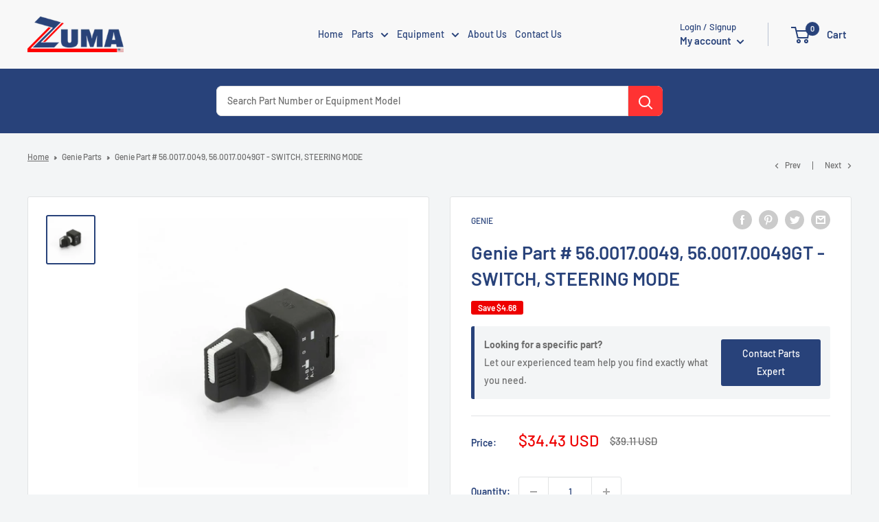

--- FILE ---
content_type: text/html; charset=utf-8
request_url: https://www.google.com/recaptcha/api2/anchor?ar=1&k=6LdtgPQqAAAAAEkslzcJ6caAt-FtU6gM5FNMKJyi&co=aHR0cHM6Ly96dW1hc2FsZXMuY29tOjQ0Mw..&hl=en&v=PoyoqOPhxBO7pBk68S4YbpHZ&size=normal&anchor-ms=20000&execute-ms=30000&cb=qq7kikq9lt11
body_size: 49479
content:
<!DOCTYPE HTML><html dir="ltr" lang="en"><head><meta http-equiv="Content-Type" content="text/html; charset=UTF-8">
<meta http-equiv="X-UA-Compatible" content="IE=edge">
<title>reCAPTCHA</title>
<style type="text/css">
/* cyrillic-ext */
@font-face {
  font-family: 'Roboto';
  font-style: normal;
  font-weight: 400;
  font-stretch: 100%;
  src: url(//fonts.gstatic.com/s/roboto/v48/KFO7CnqEu92Fr1ME7kSn66aGLdTylUAMa3GUBHMdazTgWw.woff2) format('woff2');
  unicode-range: U+0460-052F, U+1C80-1C8A, U+20B4, U+2DE0-2DFF, U+A640-A69F, U+FE2E-FE2F;
}
/* cyrillic */
@font-face {
  font-family: 'Roboto';
  font-style: normal;
  font-weight: 400;
  font-stretch: 100%;
  src: url(//fonts.gstatic.com/s/roboto/v48/KFO7CnqEu92Fr1ME7kSn66aGLdTylUAMa3iUBHMdazTgWw.woff2) format('woff2');
  unicode-range: U+0301, U+0400-045F, U+0490-0491, U+04B0-04B1, U+2116;
}
/* greek-ext */
@font-face {
  font-family: 'Roboto';
  font-style: normal;
  font-weight: 400;
  font-stretch: 100%;
  src: url(//fonts.gstatic.com/s/roboto/v48/KFO7CnqEu92Fr1ME7kSn66aGLdTylUAMa3CUBHMdazTgWw.woff2) format('woff2');
  unicode-range: U+1F00-1FFF;
}
/* greek */
@font-face {
  font-family: 'Roboto';
  font-style: normal;
  font-weight: 400;
  font-stretch: 100%;
  src: url(//fonts.gstatic.com/s/roboto/v48/KFO7CnqEu92Fr1ME7kSn66aGLdTylUAMa3-UBHMdazTgWw.woff2) format('woff2');
  unicode-range: U+0370-0377, U+037A-037F, U+0384-038A, U+038C, U+038E-03A1, U+03A3-03FF;
}
/* math */
@font-face {
  font-family: 'Roboto';
  font-style: normal;
  font-weight: 400;
  font-stretch: 100%;
  src: url(//fonts.gstatic.com/s/roboto/v48/KFO7CnqEu92Fr1ME7kSn66aGLdTylUAMawCUBHMdazTgWw.woff2) format('woff2');
  unicode-range: U+0302-0303, U+0305, U+0307-0308, U+0310, U+0312, U+0315, U+031A, U+0326-0327, U+032C, U+032F-0330, U+0332-0333, U+0338, U+033A, U+0346, U+034D, U+0391-03A1, U+03A3-03A9, U+03B1-03C9, U+03D1, U+03D5-03D6, U+03F0-03F1, U+03F4-03F5, U+2016-2017, U+2034-2038, U+203C, U+2040, U+2043, U+2047, U+2050, U+2057, U+205F, U+2070-2071, U+2074-208E, U+2090-209C, U+20D0-20DC, U+20E1, U+20E5-20EF, U+2100-2112, U+2114-2115, U+2117-2121, U+2123-214F, U+2190, U+2192, U+2194-21AE, U+21B0-21E5, U+21F1-21F2, U+21F4-2211, U+2213-2214, U+2216-22FF, U+2308-230B, U+2310, U+2319, U+231C-2321, U+2336-237A, U+237C, U+2395, U+239B-23B7, U+23D0, U+23DC-23E1, U+2474-2475, U+25AF, U+25B3, U+25B7, U+25BD, U+25C1, U+25CA, U+25CC, U+25FB, U+266D-266F, U+27C0-27FF, U+2900-2AFF, U+2B0E-2B11, U+2B30-2B4C, U+2BFE, U+3030, U+FF5B, U+FF5D, U+1D400-1D7FF, U+1EE00-1EEFF;
}
/* symbols */
@font-face {
  font-family: 'Roboto';
  font-style: normal;
  font-weight: 400;
  font-stretch: 100%;
  src: url(//fonts.gstatic.com/s/roboto/v48/KFO7CnqEu92Fr1ME7kSn66aGLdTylUAMaxKUBHMdazTgWw.woff2) format('woff2');
  unicode-range: U+0001-000C, U+000E-001F, U+007F-009F, U+20DD-20E0, U+20E2-20E4, U+2150-218F, U+2190, U+2192, U+2194-2199, U+21AF, U+21E6-21F0, U+21F3, U+2218-2219, U+2299, U+22C4-22C6, U+2300-243F, U+2440-244A, U+2460-24FF, U+25A0-27BF, U+2800-28FF, U+2921-2922, U+2981, U+29BF, U+29EB, U+2B00-2BFF, U+4DC0-4DFF, U+FFF9-FFFB, U+10140-1018E, U+10190-1019C, U+101A0, U+101D0-101FD, U+102E0-102FB, U+10E60-10E7E, U+1D2C0-1D2D3, U+1D2E0-1D37F, U+1F000-1F0FF, U+1F100-1F1AD, U+1F1E6-1F1FF, U+1F30D-1F30F, U+1F315, U+1F31C, U+1F31E, U+1F320-1F32C, U+1F336, U+1F378, U+1F37D, U+1F382, U+1F393-1F39F, U+1F3A7-1F3A8, U+1F3AC-1F3AF, U+1F3C2, U+1F3C4-1F3C6, U+1F3CA-1F3CE, U+1F3D4-1F3E0, U+1F3ED, U+1F3F1-1F3F3, U+1F3F5-1F3F7, U+1F408, U+1F415, U+1F41F, U+1F426, U+1F43F, U+1F441-1F442, U+1F444, U+1F446-1F449, U+1F44C-1F44E, U+1F453, U+1F46A, U+1F47D, U+1F4A3, U+1F4B0, U+1F4B3, U+1F4B9, U+1F4BB, U+1F4BF, U+1F4C8-1F4CB, U+1F4D6, U+1F4DA, U+1F4DF, U+1F4E3-1F4E6, U+1F4EA-1F4ED, U+1F4F7, U+1F4F9-1F4FB, U+1F4FD-1F4FE, U+1F503, U+1F507-1F50B, U+1F50D, U+1F512-1F513, U+1F53E-1F54A, U+1F54F-1F5FA, U+1F610, U+1F650-1F67F, U+1F687, U+1F68D, U+1F691, U+1F694, U+1F698, U+1F6AD, U+1F6B2, U+1F6B9-1F6BA, U+1F6BC, U+1F6C6-1F6CF, U+1F6D3-1F6D7, U+1F6E0-1F6EA, U+1F6F0-1F6F3, U+1F6F7-1F6FC, U+1F700-1F7FF, U+1F800-1F80B, U+1F810-1F847, U+1F850-1F859, U+1F860-1F887, U+1F890-1F8AD, U+1F8B0-1F8BB, U+1F8C0-1F8C1, U+1F900-1F90B, U+1F93B, U+1F946, U+1F984, U+1F996, U+1F9E9, U+1FA00-1FA6F, U+1FA70-1FA7C, U+1FA80-1FA89, U+1FA8F-1FAC6, U+1FACE-1FADC, U+1FADF-1FAE9, U+1FAF0-1FAF8, U+1FB00-1FBFF;
}
/* vietnamese */
@font-face {
  font-family: 'Roboto';
  font-style: normal;
  font-weight: 400;
  font-stretch: 100%;
  src: url(//fonts.gstatic.com/s/roboto/v48/KFO7CnqEu92Fr1ME7kSn66aGLdTylUAMa3OUBHMdazTgWw.woff2) format('woff2');
  unicode-range: U+0102-0103, U+0110-0111, U+0128-0129, U+0168-0169, U+01A0-01A1, U+01AF-01B0, U+0300-0301, U+0303-0304, U+0308-0309, U+0323, U+0329, U+1EA0-1EF9, U+20AB;
}
/* latin-ext */
@font-face {
  font-family: 'Roboto';
  font-style: normal;
  font-weight: 400;
  font-stretch: 100%;
  src: url(//fonts.gstatic.com/s/roboto/v48/KFO7CnqEu92Fr1ME7kSn66aGLdTylUAMa3KUBHMdazTgWw.woff2) format('woff2');
  unicode-range: U+0100-02BA, U+02BD-02C5, U+02C7-02CC, U+02CE-02D7, U+02DD-02FF, U+0304, U+0308, U+0329, U+1D00-1DBF, U+1E00-1E9F, U+1EF2-1EFF, U+2020, U+20A0-20AB, U+20AD-20C0, U+2113, U+2C60-2C7F, U+A720-A7FF;
}
/* latin */
@font-face {
  font-family: 'Roboto';
  font-style: normal;
  font-weight: 400;
  font-stretch: 100%;
  src: url(//fonts.gstatic.com/s/roboto/v48/KFO7CnqEu92Fr1ME7kSn66aGLdTylUAMa3yUBHMdazQ.woff2) format('woff2');
  unicode-range: U+0000-00FF, U+0131, U+0152-0153, U+02BB-02BC, U+02C6, U+02DA, U+02DC, U+0304, U+0308, U+0329, U+2000-206F, U+20AC, U+2122, U+2191, U+2193, U+2212, U+2215, U+FEFF, U+FFFD;
}
/* cyrillic-ext */
@font-face {
  font-family: 'Roboto';
  font-style: normal;
  font-weight: 500;
  font-stretch: 100%;
  src: url(//fonts.gstatic.com/s/roboto/v48/KFO7CnqEu92Fr1ME7kSn66aGLdTylUAMa3GUBHMdazTgWw.woff2) format('woff2');
  unicode-range: U+0460-052F, U+1C80-1C8A, U+20B4, U+2DE0-2DFF, U+A640-A69F, U+FE2E-FE2F;
}
/* cyrillic */
@font-face {
  font-family: 'Roboto';
  font-style: normal;
  font-weight: 500;
  font-stretch: 100%;
  src: url(//fonts.gstatic.com/s/roboto/v48/KFO7CnqEu92Fr1ME7kSn66aGLdTylUAMa3iUBHMdazTgWw.woff2) format('woff2');
  unicode-range: U+0301, U+0400-045F, U+0490-0491, U+04B0-04B1, U+2116;
}
/* greek-ext */
@font-face {
  font-family: 'Roboto';
  font-style: normal;
  font-weight: 500;
  font-stretch: 100%;
  src: url(//fonts.gstatic.com/s/roboto/v48/KFO7CnqEu92Fr1ME7kSn66aGLdTylUAMa3CUBHMdazTgWw.woff2) format('woff2');
  unicode-range: U+1F00-1FFF;
}
/* greek */
@font-face {
  font-family: 'Roboto';
  font-style: normal;
  font-weight: 500;
  font-stretch: 100%;
  src: url(//fonts.gstatic.com/s/roboto/v48/KFO7CnqEu92Fr1ME7kSn66aGLdTylUAMa3-UBHMdazTgWw.woff2) format('woff2');
  unicode-range: U+0370-0377, U+037A-037F, U+0384-038A, U+038C, U+038E-03A1, U+03A3-03FF;
}
/* math */
@font-face {
  font-family: 'Roboto';
  font-style: normal;
  font-weight: 500;
  font-stretch: 100%;
  src: url(//fonts.gstatic.com/s/roboto/v48/KFO7CnqEu92Fr1ME7kSn66aGLdTylUAMawCUBHMdazTgWw.woff2) format('woff2');
  unicode-range: U+0302-0303, U+0305, U+0307-0308, U+0310, U+0312, U+0315, U+031A, U+0326-0327, U+032C, U+032F-0330, U+0332-0333, U+0338, U+033A, U+0346, U+034D, U+0391-03A1, U+03A3-03A9, U+03B1-03C9, U+03D1, U+03D5-03D6, U+03F0-03F1, U+03F4-03F5, U+2016-2017, U+2034-2038, U+203C, U+2040, U+2043, U+2047, U+2050, U+2057, U+205F, U+2070-2071, U+2074-208E, U+2090-209C, U+20D0-20DC, U+20E1, U+20E5-20EF, U+2100-2112, U+2114-2115, U+2117-2121, U+2123-214F, U+2190, U+2192, U+2194-21AE, U+21B0-21E5, U+21F1-21F2, U+21F4-2211, U+2213-2214, U+2216-22FF, U+2308-230B, U+2310, U+2319, U+231C-2321, U+2336-237A, U+237C, U+2395, U+239B-23B7, U+23D0, U+23DC-23E1, U+2474-2475, U+25AF, U+25B3, U+25B7, U+25BD, U+25C1, U+25CA, U+25CC, U+25FB, U+266D-266F, U+27C0-27FF, U+2900-2AFF, U+2B0E-2B11, U+2B30-2B4C, U+2BFE, U+3030, U+FF5B, U+FF5D, U+1D400-1D7FF, U+1EE00-1EEFF;
}
/* symbols */
@font-face {
  font-family: 'Roboto';
  font-style: normal;
  font-weight: 500;
  font-stretch: 100%;
  src: url(//fonts.gstatic.com/s/roboto/v48/KFO7CnqEu92Fr1ME7kSn66aGLdTylUAMaxKUBHMdazTgWw.woff2) format('woff2');
  unicode-range: U+0001-000C, U+000E-001F, U+007F-009F, U+20DD-20E0, U+20E2-20E4, U+2150-218F, U+2190, U+2192, U+2194-2199, U+21AF, U+21E6-21F0, U+21F3, U+2218-2219, U+2299, U+22C4-22C6, U+2300-243F, U+2440-244A, U+2460-24FF, U+25A0-27BF, U+2800-28FF, U+2921-2922, U+2981, U+29BF, U+29EB, U+2B00-2BFF, U+4DC0-4DFF, U+FFF9-FFFB, U+10140-1018E, U+10190-1019C, U+101A0, U+101D0-101FD, U+102E0-102FB, U+10E60-10E7E, U+1D2C0-1D2D3, U+1D2E0-1D37F, U+1F000-1F0FF, U+1F100-1F1AD, U+1F1E6-1F1FF, U+1F30D-1F30F, U+1F315, U+1F31C, U+1F31E, U+1F320-1F32C, U+1F336, U+1F378, U+1F37D, U+1F382, U+1F393-1F39F, U+1F3A7-1F3A8, U+1F3AC-1F3AF, U+1F3C2, U+1F3C4-1F3C6, U+1F3CA-1F3CE, U+1F3D4-1F3E0, U+1F3ED, U+1F3F1-1F3F3, U+1F3F5-1F3F7, U+1F408, U+1F415, U+1F41F, U+1F426, U+1F43F, U+1F441-1F442, U+1F444, U+1F446-1F449, U+1F44C-1F44E, U+1F453, U+1F46A, U+1F47D, U+1F4A3, U+1F4B0, U+1F4B3, U+1F4B9, U+1F4BB, U+1F4BF, U+1F4C8-1F4CB, U+1F4D6, U+1F4DA, U+1F4DF, U+1F4E3-1F4E6, U+1F4EA-1F4ED, U+1F4F7, U+1F4F9-1F4FB, U+1F4FD-1F4FE, U+1F503, U+1F507-1F50B, U+1F50D, U+1F512-1F513, U+1F53E-1F54A, U+1F54F-1F5FA, U+1F610, U+1F650-1F67F, U+1F687, U+1F68D, U+1F691, U+1F694, U+1F698, U+1F6AD, U+1F6B2, U+1F6B9-1F6BA, U+1F6BC, U+1F6C6-1F6CF, U+1F6D3-1F6D7, U+1F6E0-1F6EA, U+1F6F0-1F6F3, U+1F6F7-1F6FC, U+1F700-1F7FF, U+1F800-1F80B, U+1F810-1F847, U+1F850-1F859, U+1F860-1F887, U+1F890-1F8AD, U+1F8B0-1F8BB, U+1F8C0-1F8C1, U+1F900-1F90B, U+1F93B, U+1F946, U+1F984, U+1F996, U+1F9E9, U+1FA00-1FA6F, U+1FA70-1FA7C, U+1FA80-1FA89, U+1FA8F-1FAC6, U+1FACE-1FADC, U+1FADF-1FAE9, U+1FAF0-1FAF8, U+1FB00-1FBFF;
}
/* vietnamese */
@font-face {
  font-family: 'Roboto';
  font-style: normal;
  font-weight: 500;
  font-stretch: 100%;
  src: url(//fonts.gstatic.com/s/roboto/v48/KFO7CnqEu92Fr1ME7kSn66aGLdTylUAMa3OUBHMdazTgWw.woff2) format('woff2');
  unicode-range: U+0102-0103, U+0110-0111, U+0128-0129, U+0168-0169, U+01A0-01A1, U+01AF-01B0, U+0300-0301, U+0303-0304, U+0308-0309, U+0323, U+0329, U+1EA0-1EF9, U+20AB;
}
/* latin-ext */
@font-face {
  font-family: 'Roboto';
  font-style: normal;
  font-weight: 500;
  font-stretch: 100%;
  src: url(//fonts.gstatic.com/s/roboto/v48/KFO7CnqEu92Fr1ME7kSn66aGLdTylUAMa3KUBHMdazTgWw.woff2) format('woff2');
  unicode-range: U+0100-02BA, U+02BD-02C5, U+02C7-02CC, U+02CE-02D7, U+02DD-02FF, U+0304, U+0308, U+0329, U+1D00-1DBF, U+1E00-1E9F, U+1EF2-1EFF, U+2020, U+20A0-20AB, U+20AD-20C0, U+2113, U+2C60-2C7F, U+A720-A7FF;
}
/* latin */
@font-face {
  font-family: 'Roboto';
  font-style: normal;
  font-weight: 500;
  font-stretch: 100%;
  src: url(//fonts.gstatic.com/s/roboto/v48/KFO7CnqEu92Fr1ME7kSn66aGLdTylUAMa3yUBHMdazQ.woff2) format('woff2');
  unicode-range: U+0000-00FF, U+0131, U+0152-0153, U+02BB-02BC, U+02C6, U+02DA, U+02DC, U+0304, U+0308, U+0329, U+2000-206F, U+20AC, U+2122, U+2191, U+2193, U+2212, U+2215, U+FEFF, U+FFFD;
}
/* cyrillic-ext */
@font-face {
  font-family: 'Roboto';
  font-style: normal;
  font-weight: 900;
  font-stretch: 100%;
  src: url(//fonts.gstatic.com/s/roboto/v48/KFO7CnqEu92Fr1ME7kSn66aGLdTylUAMa3GUBHMdazTgWw.woff2) format('woff2');
  unicode-range: U+0460-052F, U+1C80-1C8A, U+20B4, U+2DE0-2DFF, U+A640-A69F, U+FE2E-FE2F;
}
/* cyrillic */
@font-face {
  font-family: 'Roboto';
  font-style: normal;
  font-weight: 900;
  font-stretch: 100%;
  src: url(//fonts.gstatic.com/s/roboto/v48/KFO7CnqEu92Fr1ME7kSn66aGLdTylUAMa3iUBHMdazTgWw.woff2) format('woff2');
  unicode-range: U+0301, U+0400-045F, U+0490-0491, U+04B0-04B1, U+2116;
}
/* greek-ext */
@font-face {
  font-family: 'Roboto';
  font-style: normal;
  font-weight: 900;
  font-stretch: 100%;
  src: url(//fonts.gstatic.com/s/roboto/v48/KFO7CnqEu92Fr1ME7kSn66aGLdTylUAMa3CUBHMdazTgWw.woff2) format('woff2');
  unicode-range: U+1F00-1FFF;
}
/* greek */
@font-face {
  font-family: 'Roboto';
  font-style: normal;
  font-weight: 900;
  font-stretch: 100%;
  src: url(//fonts.gstatic.com/s/roboto/v48/KFO7CnqEu92Fr1ME7kSn66aGLdTylUAMa3-UBHMdazTgWw.woff2) format('woff2');
  unicode-range: U+0370-0377, U+037A-037F, U+0384-038A, U+038C, U+038E-03A1, U+03A3-03FF;
}
/* math */
@font-face {
  font-family: 'Roboto';
  font-style: normal;
  font-weight: 900;
  font-stretch: 100%;
  src: url(//fonts.gstatic.com/s/roboto/v48/KFO7CnqEu92Fr1ME7kSn66aGLdTylUAMawCUBHMdazTgWw.woff2) format('woff2');
  unicode-range: U+0302-0303, U+0305, U+0307-0308, U+0310, U+0312, U+0315, U+031A, U+0326-0327, U+032C, U+032F-0330, U+0332-0333, U+0338, U+033A, U+0346, U+034D, U+0391-03A1, U+03A3-03A9, U+03B1-03C9, U+03D1, U+03D5-03D6, U+03F0-03F1, U+03F4-03F5, U+2016-2017, U+2034-2038, U+203C, U+2040, U+2043, U+2047, U+2050, U+2057, U+205F, U+2070-2071, U+2074-208E, U+2090-209C, U+20D0-20DC, U+20E1, U+20E5-20EF, U+2100-2112, U+2114-2115, U+2117-2121, U+2123-214F, U+2190, U+2192, U+2194-21AE, U+21B0-21E5, U+21F1-21F2, U+21F4-2211, U+2213-2214, U+2216-22FF, U+2308-230B, U+2310, U+2319, U+231C-2321, U+2336-237A, U+237C, U+2395, U+239B-23B7, U+23D0, U+23DC-23E1, U+2474-2475, U+25AF, U+25B3, U+25B7, U+25BD, U+25C1, U+25CA, U+25CC, U+25FB, U+266D-266F, U+27C0-27FF, U+2900-2AFF, U+2B0E-2B11, U+2B30-2B4C, U+2BFE, U+3030, U+FF5B, U+FF5D, U+1D400-1D7FF, U+1EE00-1EEFF;
}
/* symbols */
@font-face {
  font-family: 'Roboto';
  font-style: normal;
  font-weight: 900;
  font-stretch: 100%;
  src: url(//fonts.gstatic.com/s/roboto/v48/KFO7CnqEu92Fr1ME7kSn66aGLdTylUAMaxKUBHMdazTgWw.woff2) format('woff2');
  unicode-range: U+0001-000C, U+000E-001F, U+007F-009F, U+20DD-20E0, U+20E2-20E4, U+2150-218F, U+2190, U+2192, U+2194-2199, U+21AF, U+21E6-21F0, U+21F3, U+2218-2219, U+2299, U+22C4-22C6, U+2300-243F, U+2440-244A, U+2460-24FF, U+25A0-27BF, U+2800-28FF, U+2921-2922, U+2981, U+29BF, U+29EB, U+2B00-2BFF, U+4DC0-4DFF, U+FFF9-FFFB, U+10140-1018E, U+10190-1019C, U+101A0, U+101D0-101FD, U+102E0-102FB, U+10E60-10E7E, U+1D2C0-1D2D3, U+1D2E0-1D37F, U+1F000-1F0FF, U+1F100-1F1AD, U+1F1E6-1F1FF, U+1F30D-1F30F, U+1F315, U+1F31C, U+1F31E, U+1F320-1F32C, U+1F336, U+1F378, U+1F37D, U+1F382, U+1F393-1F39F, U+1F3A7-1F3A8, U+1F3AC-1F3AF, U+1F3C2, U+1F3C4-1F3C6, U+1F3CA-1F3CE, U+1F3D4-1F3E0, U+1F3ED, U+1F3F1-1F3F3, U+1F3F5-1F3F7, U+1F408, U+1F415, U+1F41F, U+1F426, U+1F43F, U+1F441-1F442, U+1F444, U+1F446-1F449, U+1F44C-1F44E, U+1F453, U+1F46A, U+1F47D, U+1F4A3, U+1F4B0, U+1F4B3, U+1F4B9, U+1F4BB, U+1F4BF, U+1F4C8-1F4CB, U+1F4D6, U+1F4DA, U+1F4DF, U+1F4E3-1F4E6, U+1F4EA-1F4ED, U+1F4F7, U+1F4F9-1F4FB, U+1F4FD-1F4FE, U+1F503, U+1F507-1F50B, U+1F50D, U+1F512-1F513, U+1F53E-1F54A, U+1F54F-1F5FA, U+1F610, U+1F650-1F67F, U+1F687, U+1F68D, U+1F691, U+1F694, U+1F698, U+1F6AD, U+1F6B2, U+1F6B9-1F6BA, U+1F6BC, U+1F6C6-1F6CF, U+1F6D3-1F6D7, U+1F6E0-1F6EA, U+1F6F0-1F6F3, U+1F6F7-1F6FC, U+1F700-1F7FF, U+1F800-1F80B, U+1F810-1F847, U+1F850-1F859, U+1F860-1F887, U+1F890-1F8AD, U+1F8B0-1F8BB, U+1F8C0-1F8C1, U+1F900-1F90B, U+1F93B, U+1F946, U+1F984, U+1F996, U+1F9E9, U+1FA00-1FA6F, U+1FA70-1FA7C, U+1FA80-1FA89, U+1FA8F-1FAC6, U+1FACE-1FADC, U+1FADF-1FAE9, U+1FAF0-1FAF8, U+1FB00-1FBFF;
}
/* vietnamese */
@font-face {
  font-family: 'Roboto';
  font-style: normal;
  font-weight: 900;
  font-stretch: 100%;
  src: url(//fonts.gstatic.com/s/roboto/v48/KFO7CnqEu92Fr1ME7kSn66aGLdTylUAMa3OUBHMdazTgWw.woff2) format('woff2');
  unicode-range: U+0102-0103, U+0110-0111, U+0128-0129, U+0168-0169, U+01A0-01A1, U+01AF-01B0, U+0300-0301, U+0303-0304, U+0308-0309, U+0323, U+0329, U+1EA0-1EF9, U+20AB;
}
/* latin-ext */
@font-face {
  font-family: 'Roboto';
  font-style: normal;
  font-weight: 900;
  font-stretch: 100%;
  src: url(//fonts.gstatic.com/s/roboto/v48/KFO7CnqEu92Fr1ME7kSn66aGLdTylUAMa3KUBHMdazTgWw.woff2) format('woff2');
  unicode-range: U+0100-02BA, U+02BD-02C5, U+02C7-02CC, U+02CE-02D7, U+02DD-02FF, U+0304, U+0308, U+0329, U+1D00-1DBF, U+1E00-1E9F, U+1EF2-1EFF, U+2020, U+20A0-20AB, U+20AD-20C0, U+2113, U+2C60-2C7F, U+A720-A7FF;
}
/* latin */
@font-face {
  font-family: 'Roboto';
  font-style: normal;
  font-weight: 900;
  font-stretch: 100%;
  src: url(//fonts.gstatic.com/s/roboto/v48/KFO7CnqEu92Fr1ME7kSn66aGLdTylUAMa3yUBHMdazQ.woff2) format('woff2');
  unicode-range: U+0000-00FF, U+0131, U+0152-0153, U+02BB-02BC, U+02C6, U+02DA, U+02DC, U+0304, U+0308, U+0329, U+2000-206F, U+20AC, U+2122, U+2191, U+2193, U+2212, U+2215, U+FEFF, U+FFFD;
}

</style>
<link rel="stylesheet" type="text/css" href="https://www.gstatic.com/recaptcha/releases/PoyoqOPhxBO7pBk68S4YbpHZ/styles__ltr.css">
<script nonce="tXNF5hL9zwoHwLOJZq7xPQ" type="text/javascript">window['__recaptcha_api'] = 'https://www.google.com/recaptcha/api2/';</script>
<script type="text/javascript" src="https://www.gstatic.com/recaptcha/releases/PoyoqOPhxBO7pBk68S4YbpHZ/recaptcha__en.js" nonce="tXNF5hL9zwoHwLOJZq7xPQ">
      
    </script></head>
<body><div id="rc-anchor-alert" class="rc-anchor-alert"></div>
<input type="hidden" id="recaptcha-token" value="[base64]">
<script type="text/javascript" nonce="tXNF5hL9zwoHwLOJZq7xPQ">
      recaptcha.anchor.Main.init("[\x22ainput\x22,[\x22bgdata\x22,\x22\x22,\[base64]/[base64]/[base64]/KE4oMTI0LHYsdi5HKSxMWihsLHYpKTpOKDEyNCx2LGwpLFYpLHYpLFQpKSxGKDE3MSx2KX0scjc9ZnVuY3Rpb24obCl7cmV0dXJuIGx9LEM9ZnVuY3Rpb24obCxWLHYpe04odixsLFYpLFZbYWtdPTI3OTZ9LG49ZnVuY3Rpb24obCxWKXtWLlg9KChWLlg/[base64]/[base64]/[base64]/[base64]/[base64]/[base64]/[base64]/[base64]/[base64]/[base64]/[base64]\\u003d\x22,\[base64]\\u003d\x22,\x22ScKfEsOSw7ckDcKSOsOFwq9Vwq8nbiRdclcoe8KkwpPDmx/CgWIwL1/Dp8KPwpvDssOzwr7DlcKcMS0fw48hCcO+MlnDj8Kjw6tSw43Cm8O3EMOBwrLCumYRwrTCqcOxw6laJgxlwoXDi8KidyBJXGTDssOmwo7DgyxFLcK/wrnDncO4wrjCj8K+LwjDkHbDrsOTLMOYw7hsT1s6YRDDpVpxwovDv2pwfsO9wozCicOdUDsRwpI2wp/[base64]/[base64]/CncKFRcOIbMOdfnoVBUDDjMKBUcOhw6vDujHDmkJlZ3rDiTwNbU8aw5HDnQLDmwHDo1TChMO8wpvDq8OQBsOwAMOGwpZkcHFecsKXw7jCv8K6Q8O9M1xCOMOPw7t/[base64]/ClwdZw4ZKw6/CrMKeej5XeMKqwpQoJWfDqG7CqhnDtSBODy7CrCkCVcKiJ8KneUvClsKcwo/[base64]/wqpXEcOiw4pzwrDCrRjChMOdEMOhElYNP10lScORw64dacOlwqYMwqg7e0sOwrfDsmFIwr7Dt0jDh8KkA8KJwq5TfcKQIcObRsOxworDpixKwqHCmsOcw6Udw5/DkcO/w6DChFDCpMORw5EQbBzDm8OQUDZDCcKow60Bw7cRFwR4woI8wr1LAAbDox0BF8KrOcOef8Klw5w8w7oCwqnDslBsEWfDlGE9w4VfKBZ1HsKPw5TDnCtGRgnCjE/CksO3EcONwqfDu8OUQhobSR9oWj3DsUHCj3bDvgExw794w7ZXwqJEdCcbGcKdRgBSw6BLOD/[base64]/wpYdw67Dn8Krw4fDgsKSw7rCicKXQ8OGw6fDlUIyF8K+dsKXwpdcw5PDpMOjXF3DocOEaxLCnsOCR8KyOiFCwr/CrQHDrmfDpMK5w7vDksKofmRfEcOsw7tUHUx6wp3DqjoNTcOKw4DCosK3QWjDtxRBex/CuxjDl8O6wpXClwfDl8Kaw63CnzLClmPDkBwef8OLSXphIB7DlTlnLHYkwqnDpMOiCkR6bTLCr8ODwplzAS0uVwfCtMKCwpzDqcKnw7jCtQbDp8OXw6rCm01YwqfDnsOlwpDCicKzSjnDqMKrwoMrw48fwoHCnsOZw4Vuw6VQbgBaNsK1ASPDhmDCgsOPccK/[base64]/[base64]/wpASNsKrwrTDp8KOw5ZeO8KvG0oIwo08WcKyw7bDsQwKwpDDrT8OwoIcwoLDqcO7wqHCpcKdw5zDh1pEwpbCoDAFFT/[base64]/DnCvDvsKQwqHCm8KxwqzDp8K5B8KLccKTwqgvdxkYNj7CssOKV8OJb8OzHcO0wrDDh0XClybDi1ZbbFJ6KMK3RQ7Cog/[base64]/DgCEMw6p/E8O2WsO2wqV/w5nDmMOGwqjCnHROBQPDpRRRdMONw7/Dp3h+MsOMKcOvwrvCjV4FLgHDjsOmMiDCt2N7DcOswpPCmcKBY1fDqz3CnsKgacO0A2bDnMOzMcOHw4TDuxlMwpLCrMOFecKGO8OJwqXCnQJ6bSbDuQzCgjhsw40nw5TDpMKqBcKJRMKdwoMUI25qwqnCm8Kqw6LDosK/[base64]/wqnCvQvDi8OVP0fDpMK7wq9Cw7sSJRlhUG3DnMOWEsO6UUBdHMOXwr5MwrbDngjDg1UTw47Cu8KAW8OoTF3DrCAvw41cw6jCn8KHbGPCj0NVMsO9woXDssOgY8O+w5/CplfDiDMVVMK6NyF1W8Kpc8K7wog0w5EqwpXCvMKMw5TCoVwqw6/Ct1RZasOow7o5D8KSGkstTMOiw4DDjcKuw7XCkmbDmsKewo3DvGbDiXjDgj3Di8KYDE/DgTLCoQPDmgx4wr5Uwo17wrjDmT0YwobCrFhNw5PDmQTCiw3CsEXDusKQw6wmw7vDscKRDU/[base64]/ClsKUCXtsw4V6wqvCg8KCTcO7wqg6wqjDm8KfwpMad2fCtsKbf8O3NMOwU2Ndw71Mdnc9wpXDmMKiwoZoSMK+XMO5K8Krw6PDqlrCkxpfw7vDtMO+w7/[base64]/DpSfCtXPCo8Kcw5XDlhHChsO2woPDs8K1JFk9w5t5w6QfZMOdbjzDssKqfRPDhMOCBUrCuTTDiMK/[base64]/CjA3CssKhwqgic8OnOsKlwpUjMMKwT8O3wqjDsTE9wrclYh/DtsKlfMOSOsOZwotZw5fCpcOZHRpKccOJdcOnXcKOM1B9MMKcwrXCrC3DjcKmwpduDMKzFQ8zZsOuwpnCgMKsYsKmw4YTK8ODw5VTRBHDmGnDpcOVwo1jbMKEw69lCT8CwqJgAMKDPsO0w7RMPsOyamk8wo3Cj8ObwphWwpLCnMK/PHfDoGbCjWpOFcKiw6RwwrPCvUpjQFowaEYqwpxbLU98fMOkfWFBT1HCrMOuc8Kuw4/[base64]/CnBJhLsOiw7ZewqnDkzUdw4jDpcKDw4bDrsKYw5gUw6vCqcOAwqdCCx5UIGASSALCjRVIFGsrcwQTwqQVw65MdsOFw6sNODLDmsOTB8KYwo8Tw4Mpw4HCjcKuIQlmMmLDumE0wq/DlQpSw7XDt8OREMKICyLDsMKQTEPDq2QCO1nCjMKxw6s2asOXwooQw69LwpRqw6TDgcKhesKQwp8dw78mbsOrP8OGw4bDg8K0Akpuw4zDnEMwd0FVT8KpPntUw6bDpGbDgFhqSsKzP8KPfCPCiVLDo8OZw4/DnMOiw5MjPnPDkAEpwoZjCzMhXMOVYlliVQ/DiTU6G0dhE2drVBUfIS3CqCwpV8Oww7hQwrrDpMOCIMOkwqcbw7paK1rDisOlwoZkOVLCpyxDwoLDq8KnL8OawpExJMKtwo/DosOOw5LDhjLCtMOaw59fQA/DjMKJSMOEC8KuQRpLHDNHGXDCjsKMw6jDojrCsMKsw71PfMOnwp1kBsKsdsOkDcO7ZHzDvzrDoMKQKnHDiMKDLUZ9dsKxMDJJFMKrQxvDr8Oqw4Icw5jCmcKFwoIxwrJ8wojDp3nDqDjCqcKCHsO2Cw3Ck8K3CEfChsK2AsOEwqwRwqJ/J0gFwrkqNVbCksKcwo7DrVtnwq9bYsKUIsOQNcKFwqgUEFlww73DjMKHGMK+w7vCtsOgb1UMRMKNw7rDnsKkw7DCg8KEGkfCiMOfw5zCrEPDmxjDgRcDViPDh8KRwo0HH8Kww51WKcOUV8OCw7RnREbCrz/CuUnDpE/Dk8OnJQjDuQQwwqzCtDXCvMOyDHFbworDosOkw6Esw7x3DURyfANqBsK6w4l7w5wbw5rDvCVqw4ELw5NYwp0fwqPDjsKnK8OrQWtKKMKPwoVdHsOew67CncKowp9SJsOiw612IHBzfcOOSk/Cj8Kzwo4ywoB4wobDosOvCMKlb0LCu8OkwrcnB8OTWCJTPcKdXQY3PEhJccKZbGHChRPCgwx+MkPDqUIuwrY9wqgDw43Cl8KBwqjCvMKCRsKjKXPDmxXDtlkEOcKGdMKLaygMw47DrTdgUcK5w79BwooIwqFCwq4Ww5fDm8OvQ8KuF8OeUWg/wohow5w7w5jDr2svHVrCqUZnFxRHw6xlNQoLwqtiZlzDi8KrKygCS2Quw7TCujZodMO9w60Uw5rDq8KvHwIww4nCjDlvw5gVGU/CnBJtMcKfw4lqw6bCqsKSVMOgTzDDpnNOwq3CmcKtVnJYw6jCo24yw6rCnG7DqMKLwrA2JsKMw71FQMO1NyHDrDFtwqpOw6ANw7LCpxzDqcKYIXvDiwjDhyjCnAPCk0ZUwpAQc3DCq0bCiFUnKMKhw7XDmMKxCyXDihtjwr7DscOGwqtBEV/Cq8KyVMKfCsOUwoFdFivCscKPThDDp8KqA01GTMOrw4DDnjHClsK1w7/CsQvCqBgsw7nDmMKKTMK4w6DCisKvw7HCt2fDsQ4hZMOPTTjCslzCims9PcOEHS0MwqhRGGtrKcOxwojCpMKcVcOsw4nDsXQQwqtmwozDkhXDv8Ouw4BiwoXDj0PDixTDsHl0UsOMCmjCthTDsR/Cv8Oqw6YFw7/CpcOXbgDCtDpFw6R7VcKCGELDjhsdbnTDu8KrBFJww6NGwo1iwrUtwqpwTMKGEsOEwoQ/wok+T8KBRMOewrs3w7TDulhxwqNLw5fDt8Oqw6bCtjNtw5XCn8OPCMKww4TCl8Ofw44Aam0WGMOzSMK8Ci8ww5cTAcORwrHCrUs1BibCgsKnwqhjJ8K5cnjDncKXFxlrwrF3w6bDiUnCjHdFCxXDlMK/K8KFwpA/agl4CAE9RMKxw51QHsO1a8KeWRZbw7bDmcKvwrIZFkbCtQzCv8KHHRNeQsK4MCHCoWjDrn9IFWIuwrTCg8O6wrLCs3jCp8K2w5cEfsKmwrjClHjCvMK/aMKaw506KMKdwpfDn1fDowDCtsKiwrbCpz3DhsKrZcOIw4rCh2MYMMKywr1PQcOMQzFmHsKFw5Zyw6F0w7PCjyYfwrLDhl59RUFhFMKXCA4eNgfCoEVSbkxaJgRNfR3DmG/DkynCoG3Cv8K6GUXDk3jDoC5Hw4vDo1oUwr8dwp/Dm2vDtQw5VEzDu10ow5bCmWLDs8OXZkDCuWRAwpZjNljCvsK3w7NWw7vDvAkrW18XwoFtaMOTGHvCmMODw5QMXcOBNMK4wowAwpoSwoVmw7TDgsKpUSXDoTDClsOkNMK2wrkfw47CvMOww7fDkC7Cp1/DmB8NMcO4wp4gwpo3w69HY8OddcONwr3DtsKgcD/Ckl3DlcOYwrDCimjDtMKZwoFbwrNswoQ+wp9rfMOfRHLCh8OzZWoJKcK5wrR9X14Yw6tzwrfCvlV+KMOxwqR1woR5K8OXBsKBwovDn8OnfkHDo3/CvRrDkMK7ccKIwoNAMgrCkkfDvsO7woTDtcK/w5jCiS3DssOIwozCkMOFw7fCkMK7PcOSRhM9chbDtsKBw4XCqwxFWTBaPsOkARx/wp/DlzrDlsOywofDrsOBw5LDnRjCjSM3w6PCpzTDomkDw4bCucKqd8OKw5zDusOOw6sQwo1Uw7/CkEQsw69mw4cVXcKtwrrDtcOOHcKcwrDCrTzCkcKjwpvChsKSaF7CqsOAwoM8w7lGwrUFw7AYw7LDjU7ChsKIw6DDhcKgw6TDpcOewrZiw6PDkH7DkFI8w47DsjfCk8KVAglkCQ/DtljDuVAcVyoew4bCocKlwpvDmMK/[base64]/Ch3kTw5vCkcOWwqAZw4oew4/Cn8KAw5EBVcKbEsO3ZsK2w4vCo1MyRAQjwrXCunEMwqrCsMOUw6x/NcO3w7Ntw4/CnMKawrNgwoMLHSxadcKJw6ZnwotaXVvDscK7Oz8Yw40WB2bChMOaw5gQesKSw6/[base64]/wpwHZ1xtFxfCoGLDgMK/w7sKUERdwpbDlU7Dn1JbNhMjecKswptGJkxsLMO4wrTCnsKCeMO7w51YIBgiIcO2wqZ3XMKAw57DtsO+PsOoFgJ2woPDmFXDp8K4OWLCkMOXdG0Ew4zDrFXDom/Dlnsnwr1swosFw7J+wqXCqh/Cj3fDggAbw50Tw6Auw5PDh8OIwovCjcO/QwrDncKoGi9Fw6Z/wqBJwrRPw5NSPFxhw6/[base64]/[base64]/[base64]/[base64]/Dj8ObR8OnwqLCrBTCiBdqw6fCrMOCw4XCizDDjy3Dk8KDJcKEMBFAEcKtwpbDr8KSwodqw7XCvsOtUMO/w5xWwp4wTSnDqMKRw7Y8CDVMwpxSayXCtSHCvDbCmw1fw4sSTcKNwobDsg9OwpBpMiDDvCXCg8KEAk9lw7YKS8Ksw543W8KAwpMNGErDombDiTZGwp3CqsKNw5Ikw6NTKCjDnsOGw5PDlTA1wpbCsgnDmMK/BiMBwoFPCcKTwrJvVsOkUcKHYMK+wo/[base64]/w73DjVdFLMKlw4fDisKSAsKYw4wSWHUxJsODw4vCmxTDvCrCocOAXGBxwowowp5UV8KzVT7CksOJw5XCnjTCiktVw4fClG3DlibCuTUQwqvDl8OEwrgbw7knTMKkEW7CnsKuHsOPwpPDiTE4wrjDv8KDLQYFVsOBZmMfYMKHfC/Du8K1w4fCtksSMBguw6/CncOLw6RrwrTDnXbCn3Vpw67CjlRswr4bZAMHVh7Cg8Kdw5nCgsKww5wVQXPCpT4NwrJVBsOWMcOgwr/DjQFUeRLCrUzDjC0vw5s7w4HDtgV+Lzl9ZMOXw4xawp4lwpwsw4nCoGLCgRfClcK0w7vDthR/UcKpworDjTUOacODw67DisKQw7nDjiHCpwlwUcO4T8KLAsKMw4XDv8KPDSFYw6LCiMOvVE0BEMOCDQXCoE4IwqFAeW9pesONTkDDqV/CgcK1E8O9XVXCukAXNMKBUsKKwo/CuBxoIsOHwqLDr8O5w7HDnBABwqEkMsOWw4skAHjDtQhSHGcfw44RwqkAacOMByZYbsOoaWHDp20Wa8Oww4Ysw4PCkcONXsKEw7TDvcK/wrI4KxTCv8Kcw7PCkm/CuikZwo4Uw6FAw5HDpk/[base64]/DolQ2TMKtw5tiwphzHgXDscOgclTDiktTf8KgCX/Dv3rCqnHDngdiZMKMNMKFw63DosK2w6nDpcK0AsKrw63CjwfDs1fDkSdVwpJkw6ZPwr9aGsKAw6TDvsOOC8K2worCiAzCksKwNMOjwp/Cp8O/[base64]/DjsO1KELDmDQTwobDvcKhw5NSJMO/UmnCl8K1XGXCnHNmd8OzPcOZwqLDtMKFbcKqCcKWFFxXwpTCrMK4wqXDgcKOeC7Dj8OSw7JIesKlw7TDo8Oxw7hoOFbClcKqPFMkW1XCgcOxw77DkMOvW3YMXsOzN8Ozwqsfwq8XXn/DjcOjw6YAwozCuzrDkU3DoMOSfMKsX0A0IsO5w51ZwqLCji7DjcOsf8OTBAjDgsKkXMKfw5U6Rx0WFk8yRsOOTEzCm8OhUMOaw5bDn8ORDsOww5hmwqXCgcKYw5ALw5clNsOEKi4kw5ZDX8OMw4VNwp8JwrHDgMKfwo/[base64]/CkWDComzCkQVfKMKja8KWbcOkecKHb8Omw6U1C013NTrCrcOQTBTDssODw5/DmCPDnsOsw59yGTPDrEbDpllQwoV5WMKOT8Kpwo9eehFCasOCw6QjAMK/KATDu37CuRN5KhkGSMKCwqdWWcK7wpVZwpVYw6rCjUx5wpxXXxzDlMONTcOTAzPDghFTNlfDtXbCtcOfacOZLRYwTmnDkcK9wpTDsQ3CshQRwqbClw/Ck8Kvw6jDmcKcNMOXw57Du8O1R1FoO8KpwoTCpUx8w6jDkm7DrcKxMWPDq0lUc0oew77Cn3bCpcK4wpjDkUBxwrYbw4p7wocBbk3DpFfDm8KOw6fDkcK1XMKKZ2VATgvDmMKfPSHDpBEjwp/CqzRuwoovXXBoQzd0woDCpMKGCxshwonCoFZow7AfwrTCoMOcJizDsMKWwrPCinbDnzVgw5DCjsK/OcKCwpvCscOcw4tQwrIALsOaA8K4I8KXwqjCkcKyw6fDsUnCvzbDn8O0UsOnwqHCg8Kta8OIwpsNQTrCpzXDhVZXwrLDpjx3wpTDpsOjdMOWPcOrPifDq0DCkMOhUMO/w5Ntw7LCi8K9wo/DtTkdNsOvBHrCr2zCrXPCpHLDhFw3wpoGOMKvw7TDqcKYwr0MRFPCo15CLwXDqcOGUMOBXSViwogMRcOoKMO9wrbCjMKqDlbDgsO8wqzDj3s8wqbCrcOgT8OKbsKeQzjCosO2MMO/Lhtew5UYw6jDiMOjCcO4YMKfwo7CoDnCnko8w7bDgD7DlTxowrrChBRKw5ZVWUQdwqRcw75xAhzDkBfCmsO+wrDCnEPDqcO4NcOdXVRrKMOQJ8OZwrbDt1nDn8OcJcKxLD/CncKLwrXDrsKoPwjCj8OmfsKYwr1bw7TDlsODwpXCgsOwQi7Dn2/CncKuwq8QwobCrcKMAzwTUF5Gwq/[base64]/CtMKww4woc3bCjy3DgxLDoyTCgxEuw4nDuTVeSB8rVMK9YhweVQDCrsKQZ1pRW8OdOMK4wqUew45AVsKjSkkxwqXCmcKwNxzDm8KVNMKWw4IDwr0uXDxCw4zCngzDuF9Mw7tFw44XOMO/wpVsYjbCg8Odew8qwpzCrcOYw6PDoMK2wrnDv2zDswjCsnPDtmzDqsKWQHTCpm06X8K3w6d1w6nCjlrDlMOwM3PDuE/CucOta8OoHMKjwqfCj0YOw6U8wpsgM8O3w4kRwp/Cok7DhsKqTGrDslp1fsO2MSfDigIlRR5DfMOuw6zCoMO+woBOc2nDgcKwFjhZwq0REkfDpGvCi8KUWcKGQsOwW8Omw7fCiBLDhlHCvMKVw7pGw41ZNcK8wqXCsQLDjFPDogvDpk/[base64]/R8Onf1hyGMOjw5oVwo3CqDRWwr8ywo4YwpvCkwdOGz5eJsKnwpXDnTXCvcKjwrDCgwrCq2fDnB8cwrDDhiVYwrrDqzQHc8OrR3EoZsK9f8KQWXPDmsK/K8OiwpnDvMKdIjBtwqhdYwwvwqZaw73DlcO9w57DiCjDv8KFw7NwZ8KFTgHCqMOSaHVdwr/ChH7CgsK4JMKOcGYvMjnDlcKaw5nDlTjDoBfDiMODwrQ/[base64]/DjMKuw7vCkzRxwo/DrcK4EMOMw488KMOfw5PCtghFO2c/woURb27DsXtjw6bCjsKMwpINwrXDisOSwrnClsKDVkTCjnHClCPDj8Klw7deTMODQMKEwqJnN1bCujTCgnQrwq9oAxPCs8Kfw6zDrTgsAB9jwqtgwqBgwoF7NCrDjHvDu0E0wq96w6Y6w7R/w4zDj37DncKswqbDmcKAXgUWw4vDtg/Ds8KNwp3CsR3CoEp1bmZNwq3DrBHDtRwMIsOoX8Kvw483OcOHw7nDrcKResOPc19mKV1fEcK7MsKMwqdiaEvDrMORw74OTSMsw7gAaRTCpmvDn10Bw6vDocODMG/CvX0NVcO8YMKMw4XDjFYxwppMwp7Cr0B+JsOGwqPCucOPwp/DgMKzwpx/HMKVw5grwo3DqEdgHVx6KMK2wr/[base64]/wrwTXMKFLktowozCj8Oow4vCqCnDrEZaw5nDlF9Gw7hpw4LCs8ONLQPCvMOAw4dYwrPCgXMLc07CllXDm8KGw5nCgMK1NMKaw7poGsOgw4vCscOvGQ3DkAPDqXV1wpTDkzzCl8KgBmpaKVvClMOHR8K5d1zCnDLChcOCwpwQwqPCsgzDo25Sw6/Dv37ChzbDhMOvV8KSwovCgFYWPlzDhkI3OMOnPMOiVF8UI2bDmUwaMEvCjTgDw5txwpXCscONaMOxwrzCtMOcwpPCnHdxI8O0WELCgTsXwoTCrsK5dkYlaMKxwrgmw44eBCnDmcK4UsKkbE/CoULCosKcw5pOa0sMeGhGwol2wqdwwoHDo8KFwp3ClBzCqixdV8KZw5kbKlzCmsOWwohBLgAYwrU0bMO+QCbDrVkBw6XDplDCpmU+J3YNOWHDmhE+w47DhsOTB0wjfMKnw7lWAMOnwrfDpHAESV86e8OlVMKEwq/DncOhwroEw5nDkijDncOIwpMnw4Mpw4ldQmzDkGktw5vDr3TDhMKQXsKbwoY8wrXCv8K2TsOBT8KKwqljfG7CnBJ0JMKyYMOgHsKgw6oVKW/CrsK/ZsKbw6LDlMO2wrwsIwhVw4fCpcKCJsKwwpAuZEPDjwHCg8KFTsOwHj0Rw6fDusKww5A0Q8KbwrJiKMKvw69XPMKqw6VrUsK5Qw4zwq9uw4XCmsKWwrzCt8OpcsO/wr7Cq2l3w4PCmFzCicKcVcKxD8Ozw4wABMOgWcKCw50uF8Oew7HDtsK8GH0hw7BmHMOJwpB0w6J0wq3DsyPCrHHDtsKBwrTCrMKxwrjCvDPCrMOKw7/CnsODScOABEoGLxFiNG7Cl1IZw6nDvHTCjMOyJy03ccOQYxrDmjHCr0vDksOKDsK3eT3DvMKReGHDncOnLMKMYwPChgXDgQbDv0pDfcK4wqV8w4vClsKqw53CnVvCrWw2EgRwG29GdMKbHgcjw77DucKNAQtDHcKyDhxEw6/DjsOBwqEvw6DDpWbCpxzCtsKhJE/DskUpT2BzHXY+woI5w4LCkSHChcOBw6rDu0kTwqjDuR4/[base64]/d8O0GzIBK8KtO8O5w4vChyBFE18ew7TDh8KnXFfCrcKKw53CrhvCpF/DsgvCuAw/woTCu8OIw4LDrCkkFW1fwolLZsKSwrMtwrPDpjjDlQPDumNxVyDCvsKOw6XDscKrcgDDhnDCt1vDqQjCucKhQ8OyEsOqwqpqIcOaw4s6XcKTwrd1RcKww4pyUXhjbkLCisO/Vz7CuiXDtUbDpBvCumAxMMKsThMXw53Di8KFw6NEwq14PsO9XTPDlnHCiMKtwqsxfwLCj8KdwpQxMcOHw43Cs8OlM8ODw5PDgipzwp/Cll4iPcKpwo7CncO7F8KtAMOrw5soW8KLwoN1VMOiw6fDsxrCkcKfd3XCsMKvbcOhMcOCw7XDncOmbi/CvsOLw4PCr8KYTsOhwrPDp8OkwopSw5YSUB4aw60bQFdrAQTDmHfCn8OvN8KWIcOrw7NNWcOXMsKKwpk7wq/Di8OgwqvDrAzDtMOte8KrZBJpZxrDmsOJHcOEwr/DjMKwwopGw6/DuAk8DUzChAg9REUGJ1cRw6sYE8Okw4s2DhjCvRjDpsOCw5d1wpNzHsKrG0jCvC8VLcOtdi0FwonCh8ORNMKcSWcCwql9AmnCk8OFXl/DqjBcw6/CoMKdw4x5w5vCmcKED8O/Yk/CujbCnsOvwqjCgHQ9w5/DnsOtwqXCkS15wrMJw4lwQ8OjNMOqwpzCo3Jbw79uw6rCtCl2w5rCl8KqBCXCvsOGMMOxPBkUAQ/CkTZ/wr/DvsO6CcOcwqbChsOLAwIawoFQwoIVVsOZBsKtEh5ZOsOTcmI0w4MvLcOhw57CtWEREsKgNcOUbMK4w5cawooWwrbDmsO/[base64]/CocO4JHDDoRduF3N6H8K3NMK6fsKNw5TCj3zDssOJw5/DoGItDyh+w6PDqsK0CsKqf8Khw7g6wojCg8KhK8K9wrMBwqHDnxg6MSBhw6vDlE0hGcOrwr8uwrTCmcKjWS9TCMKWFRPDulrDgsOlKcK9GhLDusOzw6HDhUTCu8KzU0Q/w6leHgDDn3FCwp1yIMODwpNIA8KmRRXDijkawqMrwrfDoD1pwqhoCsO/D2/CmAHCkWB0PxFawr1+w4PCnBRYwpRLw65mRg7Cm8OSGcOowpLCkVFxegB3GSjDo8OTw73DpMKUw7NxR8OxaUp4wprDkT9Tw4TDrsKtGC/DusKvwrUdJUbCpTN9w40FwpPCsFU2bsOXbkFow7oxGcKmwrMgwq1lXsOQXcOdw4JeFyPDil/CvcKLEsKKOMKNKcK9w7vDisKywoIcw7HDsUwjwqjDlFHCnTRRw4k/ccKMHAvDm8OgwoLDh8O/ZcKSScKRDEUvw6low7gaDcOLw6HDjW3CvxVdAMONE8K5wpPDq8KLw5vDvcK/[base64]/Cr8K1e8KVT8ODwpoOAMOnw55dwrfDp8OmRWo8T8KNwoprTsKTKz/Dp8ORw6tIc8ODwprCmzDCt1onw6R0woFBWcK+LsKUCwPDtGRCSsO/wrXDkcKww73DnMK1w6rDgA3Cjn3CncO8wpvCocKDw63CsSnDncKHN8Kdc3TDu8OfwoHDlMOJw5/[base64]/[base64]/[base64]/CpsKxw6Mew5EMw6E1acKPRzhhwprDoMORwqDCvcODwobCu13CqHDDuMOhwq5ZwpjCu8OFV8OgwqQlS8KZw5TCsgE0LsKiwqAgw5M5wpnDhcKNwopMLMKZesKWwobDtyXCnk/Dt3JiAQs7AG7CvMKYA8KwI0dNcGDDhDJZJH0Gw4QfUQrDs3UtMR/Cqy9tw4B7woViCMO5YsOVwpTDoMO0RcKnwrMzDS48ZMKfwr/Dv8OtwqhYw44vw47Di8OzRMOiwqkRRcK+wrk3w7PCoMOEwolCA8KqFsO9eMO9w6Vew7c1w5Jbw63DlTAqw6vDpcKpw6hDbcK0FTjDrcKwXi/CkHzDscOlw4/DvAxyw6PCscKKEcO2ZMOKw5E3RUUkw7zDgMOfw4VKNHbCkcKWw4zCkzsUw77Ds8KkXlHDssObVxjCnMO/DxXDqnwcwr7CugTDhmhWw6E5YcKkMWFUwpXCn8OSw6PDt8KawrTDrGBIFMKZw5DCq8KGGEtnw5DCsmFXwpjDpGBmw6LDscKBIGPDhWrCqsKXGER2w6rCisOjw6IrwrbCusOSwrhSw4/Cj8KVDX5aYyBTL8KDw5fDq2d2w5giGHLDjsKqfcOxOsOhWQtPwpbDkhFwwpDCjy3DgcODw58ObMODwox5b8K4TMKdw6Mnw4fCiMKpQw/ChMKjw5HDkMOAwpjDosKbGxsjw74ueFXDr8OywpPDtsOqw67CqsKywpbDihfDmRtuw63DpcO/FRtZLwTDrQMrwoHCssKnwq3Dj1zDocKew49pw4TCqMKsw4VJeMOhwonCpDrDoyXDhkVaaxjCtmsccix6woZrdMO2bAMDYiXDlsOew41dwr5cw4jDjy3DpF/DtsKXwpTCssKXwo4FKMOcasOwMUhWT8Kww6fCr2BTBVTDkcOYUlzCqcK9w74Fw7DCkz/CpV3CrVbCrnfClcOqScKhSMOiEMO6AsOrFGscw4AJwpEuH8OtIcKNWwkJwq/CgcK3worDrRNWw4cEw6rCtcKpw6tyRcOrw6LCizvCiU7DjcKzw7JdFsKIwqg5w4/DjcKGwqDCmCHClActAMOzwot9Z8KmFsKeRilnRXJ+wpPDsMKqShYHVcO8wpU+w5Qiw4kNOS0XZTITFMKUQcOhwo/[base64]/ClQ3CgWfCkQQww4LCjcKzHCBCw7HCkiBuw7Ezw5ZswqVpFHE0wplQw410DitLc1LCmGvDi8OsQDh0wrwaQxLCn34TcsKeM8OUw5nCtyrDpMKSwq/CsMO8eMOVSzrCgXVAw7LDmxLDmMOZw4APwqrDu8KkOhfDvw8HwqHDoTo6ZRLDrMOBwrEDw43DqURAOcKpw79XwrfCksKAw47DtHMqw7TCsMO6wox+wrp6IMOKw6jCpcKGbMOUGMKcwqfCrcK0w5FAw5rCjcKrw7peWMKORsORJcOdw7TCq0zCvcOLMC7DuErCrnQ/w5jCisKCIcOSwqcewogZElkYwpA0B8K2wooRJ0sPwoNqwpfDt0DDlcKzL3lYw7vCkCtOBcKzwrzDksO4wr/CvGDDgsK0bhRtwprDvW9RPMOZw4BuwrPCu8Ouw41Yw4tJwrvCkklRQhbCkMOKLhRKw73CiMKbDThewonCnGjCtgAgKAzCsy83ExrDvknCuBUNGmHCgcK/w7TCtRvDvEhUC8OjwoMfCsODw5Udw53ChcKDCw9cwoPCjE/[base64]/[base64]/DhW7CgMKFJcOtMA7DkMOMIMKBw6tkTC7Dn0TDrRnCsTwswq/CqWsiwrTCscKgwqBbwrx1PVPDqMKPw4YJNEkod8KLwqTDlMKGBsOLF8Kywpo1E8O7w4rDkMKGLgAzw6bCniVrURB6w6nCtcOLEMKpVTzCjBFEwphMNGvClsO7wpVvUyNPJMOtwpcfWsObK8KKwrlLw5lFSRLCrHZWwq/ChcK3EWABw5Imwq4+QcKOw77ClEfDv8OBesK5w5rCiwBpIijCkMOuwo7CnDLDsGUZwopQJ2DDncOxw48wHMO4AsKzXUFnw7TDsGI/[base64]/wq8mPisjwrzDmMO2PcKSw5nCncKJw5ouEMOrC3J8w6E/BcK3w7Y5w61uU8K8w491w5lawp3CrcOTWCbDvgrDhsOkw5bDii47JsOcwqzCrgoOS37DuzROw54sB8Ksw6xEAjzDpsKCaE8Rw49/[base64]/CsAzCmsKnQcKpwoHDq8OGcUXCjMKrw5kTI8ORw6PDgljCuMKIK3fCkU/Cmg/DuEHCjcOAwrJyw67CoTnCiURGwq1awogLd8KtPMKdw6gpwoEtwqnCr3zCrmkVw7TCpHrCtg3CjzMGwo7CrMOlw554CBrDt0zDv8KdwoE4wojCosKtw5/DhEDCvcOsw6XDnMKwwq5LETjCuizDlgQZTXHDun55w6Mgw6/[base64]/ChsOuw7RqaEtQAsKNwp0HXFPDrkx5YlzDoQZSNl50woTDpcKfOT1twrZNw5h/wp3CjlrDt8O6OVHDrcOTw5JywqMKwr0vw4HCkx9FOcK+aMKlwrcew7tqGcO9bQgkZ1XChzTDjMO8wr/Dp1t1w6zCry3DjcKHVRbDlsOFd8OKwpdIK33Ci0ASaG3DusOTa8O/woB4wo9zIzZjw7TCvcKCN8OZwodewoDCocK0SsOAUSEuwowlbsKVw7LCohHCscOqNcOGS2HDondoGcOVwpwfw6TDocO0dglGEiUZwpBBw6kqP8KuwpwVwrXDrRxCwo/CjwxXwpPDkFJpTcOzwqXDjcOyw73CpytDWBfCj8OoWmlOcMKKCDjCu0bCo8OuXiDCrGo9Nl/DpRjCnMOAwrLDt8OfKnTCvggXwqnDtxRFwrXCpsKmw7FFw73Co3IKXRvCs8KlwrZUTcOjwqDCmgvDvsOMV0vCnHU/wrLCnMKCwqQhwqsJMsKaVH5RUcKswq4PfsKbFMO+wqTCucOiw7/[base64]/DgcKXblNVUcO+w5MGw6fCllbCvAYrw5HCucOEw6VvPcKAdEjDmcOMasOEdQvDt3/DtMKVeRhBPCXDp8KITW/CpsO6wqvCgQrCoSjCk8KWwpxgdzcQE8OWaXdYw5s/w5ltTMKaw7hBVVjDrMOew5HCqMKqd8ODwqd+XxbCvHDCpcKhVMOew5fDscKFwr/[base64]/DugjCrcKUw4jCmcOSUsOYwrUtw5HDq8KTXgHCssK7dcOgfA5yVsK7Jm3Cr1w0wqnDuwTCin/Ct33DozjDqUMPwqDDoifDj8O6PzssJsKKwrpaw7khw6TDlRo4w5VYLsK9Bw/Ct8KJLcOeR3nCjG/[base64]/[base64]/wrkMw694woFNw7Z+Jg8/[base64]/wovCil4dJMKFwoEtLDLCkMOPw4UdGj4Uw6vCncKqBcOLw6J6ZBnCt8KjwpRhw6pKE8Knw5zDo8O9wo7DlMOnflHDklR5RWrDq0pcSRsAX8OswrY9Z8K3FMKgd8KSwpgdZ8Klw7k2D8KabsKKYFg/[base64]/wrvDoMOmSkhYeTfCmMOhBsKsZHPCtT9va0HCsVUyw4TCkyHCicOTwpMkwr45SUZ/[base64]/w7ZbEcKswr7Do3xVK8Kkw7XDpiHDljVrw7VewooqEsOUcSYbw5zDicOGKiFLwrA2wqPDni1kwrDCuCoFLQfCtQNDfcKVwofChxx1JcKFU0Z/TsK4AQUWw6zCisK8DRvDlsOZwonDuTMIwonDgcKzw68Uwq/DusOcPcOXTi12worCjCHDiHgZwq7CiE4zwr/DlcKhWkw1J8OsHTVHQXfDpMKCfMKEwr3Do8ONd1QNw5tjBMKIZ8OVE8OsDcOLP8Oywo/DrcO0HX/[base64]/[base64]/wrrChCbDusKRw57Dn8OObcO7wrXCi8OGOcKFwrXDs8O9UcOIwpFNF8Kmwr7Dn8OrXcO2EcOqCgPDtXtUw75Nw7HCpcKgPcKLw6XDlXNHwrbCksOzwpZqQCvDmcOnb8K5wrbCvnDCshdjwoAtwrkGwoxKDSDCp2snwonCqcK3TsKSRm3CnsKlwogSw6/DrQhGwr90GjnCoTfCvDtswrkzwplSw799Q1LClsK0w60TQjRfUhA8QUZnRsOheh4qw79Qw5PChcOcwoZ+MGtGwqc7HyZrwrnDjsOEHnLCqnlmLMKTaWxaUMKYw4/[base64]/BFDClkTCiyLCuEFxTcOyNAVgwr9vwr3Cjm/Cl8Oxw7NgRMK8FinDuBrCmsK4UlPCn3rCmBgyGcOkWGN4HFHDkcO+w4IUwqwqbsO0w5PCg1rDhMOBw55xwqbCrWHDpxY/[base64]/[base64]/[base64]/[base64]/CigllwqrClsORdlbCkggBFyBXw7hdHcO/VjAZwp5aw6rDqcK+L8KiBMKibyDDlsOpVy7Cg8OtO3Q2RMOyw4jDpHnDhUFoZMKtcGLDjMKQTjELUsKHw7zDusOUF25jwojDsQHDkcK9wrXCt8O/w54Vwq7CuBQOw6RWwopAw5M/[base64]/[base64]/aw\\u003d\\u003d\x22],null,[\x22conf\x22,null,\x226LdtgPQqAAAAAEkslzcJ6caAt-FtU6gM5FNMKJyi\x22,0,null,null,null,1,[21,125,63,73,95,87,41,43,42,83,102,105,109,121],[1017145,855],0,null,null,null,null,0,null,0,1,700,1,null,0,\[base64]/76lBhmnigkZhAoZnOKMAhk\\u003d\x22,0,0,null,null,1,null,0,0,null,null,null,0],\x22https://zumasales.com:443\x22,null,[1,1,1],null,null,null,0,3600,[\x22https://www.google.com/intl/en/policies/privacy/\x22,\x22https://www.google.com/intl/en/policies/terms/\x22],\x223UfSiyO3D8PRZOrxTdjrqAuj2vvl3u6a2+1TnoDTi/Q\\u003d\x22,0,0,null,1,1768655214077,0,0,[41,26,100,141,237],null,[220,160,112,30],\x22RC-h_NtN4QyfojwQw\x22,null,null,null,null,null,\x220dAFcWeA5wnkty7q0HxVVI_PFmKaMSSPqDMH0mcKm0H1nCTbuEIHha-eGH_j9DSmKaKPZLbwE75OJsXG8hv8kB5e2rOpdE1LG_ug\x22,1768738013948]");
    </script></body></html>